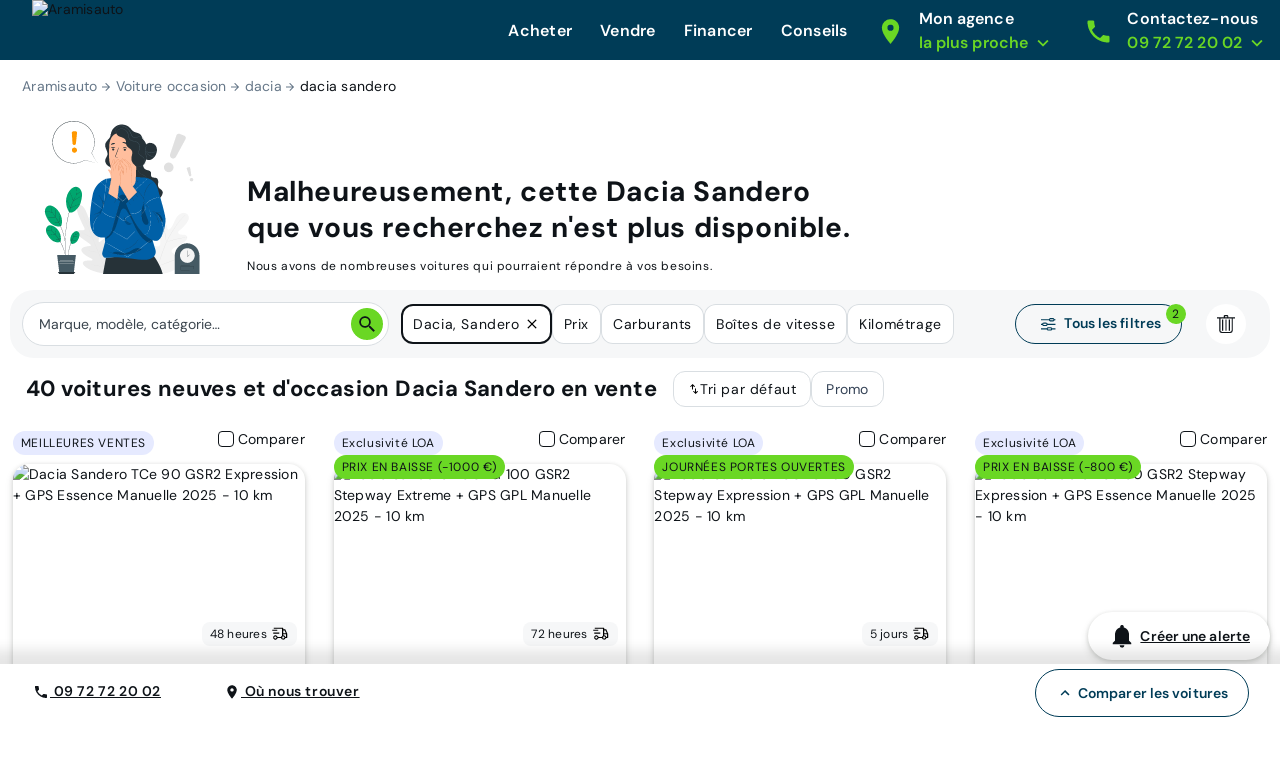

--- FILE ---
content_type: application/javascript; charset=UTF-8
request_url: https://www.aramisauto.com/_nuxt/1131755.js
body_size: 1122
content:
(window.webpackJsonp=window.webpackJsonp||[]).push([[190],{1081:function(e,t,n){"use strict";n(966)},1082:function(e,t,n){var o=n(136)((function(i){return i[1]}));o.push([e.i,'html[data-v-08ebae40]{font-family:var(--semantic__typography__font-family-body),Arial,sans-serif;font-size:10px;-webkit-text-size-adjust:100%;-moz-text-size-adjust:100%;text-size-adjust:100%}body[data-v-08ebae40]{background-color:var(--semantic__color__background-default);color:var(--semantic__color__on-background-base);font-size:var(--semantic__responsive__typography__font-size-body-small);font-weight:var(--semantic__typography__font-weight-body-medium-base);line-height:var(--semantic__responsive__typography__line-height-body-small)}button[data-v-08ebae40],input[data-v-08ebae40],optgroup[data-v-08ebae40],option[data-v-08ebae40],select[data-v-08ebae40],textarea[data-v-08ebae40]{font-family:inherit}.no-follow-link[data-v-08ebae40],a[data-v-08ebae40]{color:var(--semantic__color__on-background-base)}[data-v-08ebae40]:root{--font-system:system-ui,-apple-system,Segoe UI,Roboto,Ubuntu,Cantarell,Noto Sans,sans-serif,blinkmacsystemfont,"Segoe UI",roboto,"Helvetica Neue",arial,sans-serif;--site-primary-width:1256px;--site-primary-padding-x:16px;--site-secondary-width:1328px;--site-secondary-padding-x:56px}@media screen and (min-width:768px){[data-v-08ebae40]:root{--site-secondary-padding-x:16px}}@media print{[data-v-08ebae40]:root{--site-secondary-padding-x:16px}}.slice[data-v-08ebae40]{text-align:center}.slice .wrap[data-v-08ebae40]{margin:0 auto;max-width:1256px;max-width:var(--site-primary-width);padding:0 16px;padding:0 var(--site-primary-padding-x);text-align:left}a[data-v-08ebae40]{color:var(--semantic__color__on-background-base);font-size:var(--semantic__responsive__typography__font-size-body-medium);font-weight:var(--semantic__typography__font-weight-body-medium-base);-webkit-text-decoration:underline;text-decoration:underline}',""]),o.locals={},e.exports=o},1085:function(e,t,n){"use strict";var o={name:"ValkyrieLink",props:{to:String,followLink:{type:Boolean}}},r=(n(1081),n(23)),component=Object(r.a)(o,(function(){var e=this;return(0,e._self._c)("extended-router-link",{attrs:{to:e.to,rel:e.followLink?null:"nofollow"}},[e._t("default")],2)}),[],!1,null,"08ebae40",null);t.a=component.exports},1566:function(e,t,n){var content=n(1979);content.__esModule&&(content=content.default),"string"==typeof content&&(content=[[e.i,content,""]]),content.locals&&(e.exports=content.locals);(0,n(137).default)("7534ca0d",content,!1,{sourceMap:!1})},1978:function(e,t,n){"use strict";n(1566)},1979:function(e,t,n){var o=n(136)((function(i){return i[1]}));o.push([e.i,'html[data-v-0fd4b69e]{font-family:var(--semantic__typography__font-family-body),Arial,sans-serif;font-size:10px;-webkit-text-size-adjust:100%;-moz-text-size-adjust:100%;text-size-adjust:100%}body[data-v-0fd4b69e]{background-color:var(--semantic__color__background-default);color:var(--semantic__color__on-background-base);font-size:var(--semantic__responsive__typography__font-size-body-small);font-weight:var(--semantic__typography__font-weight-body-medium-base);line-height:var(--semantic__responsive__typography__line-height-body-small)}button[data-v-0fd4b69e],input[data-v-0fd4b69e],optgroup[data-v-0fd4b69e],option[data-v-0fd4b69e],select[data-v-0fd4b69e],textarea[data-v-0fd4b69e]{font-family:inherit}.no-follow-link[data-v-0fd4b69e],a[data-v-0fd4b69e]{color:var(--semantic__color__on-background-base)}[data-v-0fd4b69e]:root{--font-system:system-ui,-apple-system,Segoe UI,Roboto,Ubuntu,Cantarell,Noto Sans,sans-serif,blinkmacsystemfont,"Segoe UI",roboto,"Helvetica Neue",arial,sans-serif;--site-primary-width:1256px;--site-primary-padding-x:16px;--site-secondary-width:1328px;--site-secondary-padding-x:56px}@media screen and (min-width:768px){[data-v-0fd4b69e]:root{--site-secondary-padding-x:16px}}@media print{[data-v-0fd4b69e]:root{--site-secondary-padding-x:16px}}.slice[data-v-0fd4b69e]{text-align:center}.slice .wrap[data-v-0fd4b69e]{margin:0 auto;max-width:1256px;max-width:var(--site-primary-width);padding:0 16px;padding:0 var(--site-primary-padding-x);text-align:left}.title-links[data-v-0fd4b69e]{color:var(--semantic__color__on-background-accent-secondary);display:block;font-size:var(--semantic__responsive__typography__font-size-heading-large);font-weight:var(--semantic__typography__font-weight-heading-large);margin-bottom:var(--semantic__responsive__spacing__3x)}ul[data-v-0fd4b69e]{list-style-type:none;margin:0}ul[data-v-0fd4b69e],ul>li[data-v-0fd4b69e]{padding:0}ul>li[data-v-0fd4b69e]{margin:0 0 var(--semantic__responsive__spacing__3x)}',""]),o.locals={},e.exports=o},2318:function(e,t,n){"use strict";n.r(t);var o={name:"ValkyrieLinks",components:{ValkyrieLink:n(1085).a},props:{links:Array,title:String}},r=(n(1978),n(23)),component=Object(r.a)(o,(function(){var e=this,t=e._self._c;return t("div",[e.title?t("span",{staticClass:"title-links"},[e._v(" "+e._s(e.title))]):e._e(),e._v(" "),t("ul",e._l(e.links,(function(link){return t("li",{key:link.url},[t("valkyrie-link",{class:{gtmListener:link.gtmListenerName&&link.gtmListenerLabel},attrs:{to:link.url,"follow-link":link.followLink,"data-gtm-event-name":link.gtmListenerName,"data-gtm-event-label":link.gtmListenerLabel}},[e._v("\n        "+e._s(link.text)+"\n      ")])],1)})),0)])}),[],!1,null,"0fd4b69e",null);t.default=component.exports},966:function(e,t,n){var content=n(1082);content.__esModule&&(content=content.default),"string"==typeof content&&(content=[[e.i,content,""]]),content.locals&&(e.exports=content.locals);(0,n(137).default)("15753f1c",content,!1,{sourceMap:!1})}}]);